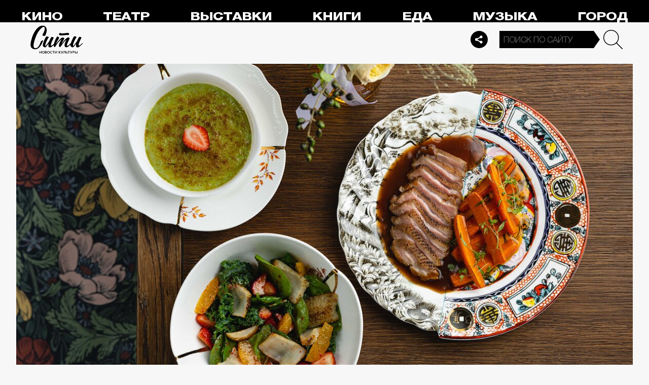

--- FILE ---
content_type: text/html; charset=utf-8
request_url: https://thecity.m24.ru/articles/7368
body_size: 17310
content:
<!DOCTYPE html>
<html lang="ru" prefix="og: http://ogp.me/ns#">
<head>
<title>10 сетов, которые стоит попробовать в этом году на РРФ – Сити</title>

<meta name="robots" content="all" />
<meta name="description" content="Фестиваль уже идет и продлится до 10 октября" />
<meta name="keywords" content="Программа_Топ_3Программа_Топ_3еда,фестиваль,Москва,рестораны" />
<link rel="canonical" href="https://thecity.m24.ru/articles/7368" />

<meta http-equiv="Content-Type" content="text/html; charset=UTF-8" />
<meta name="viewport" content="width=device-width, maximum-scale=1">

<link rel="apple-touch-icon" sizes="180x180" href="/img/favicon/apple-touch-icon.png">
<link rel="icon" type="image/png" sizes="32x32" href="/img/favicon/favicon-32x32.png">
<link rel="icon" type="image/png" sizes="16x16" href="/img/favicon/favicon-16x16.png">
<link rel="manifest" href="/img/favicon/site.webmanifest?V=2">
<link rel="mask-icon" href="/img/favicon/safari-pinned-tab.svg" color="#5bbad5">
<meta name="msapplication-TileColor" content="#da532c">
<meta name="theme-color" content="#8aeb05">

<meta property="og:type" content="article" />
<meta property="og:title" content="10 сетов, которые стоит попробовать в этом году на РРФ" />
<meta property="og:description" content="Фестиваль уже идет и продлится до 10 октября" />
<meta property="og:image" content="https://thecity.m24.ru/b/d/SYketSivfo86LvfObLLBFlFNEhluPXn9kZxNbycGshjv55OD3HWFWh2pL8EsPwl5DpSHzm95vRzNbdeHauL5EWcJ5w9e=t6WxJ1024AlO_jXAz89Xzg.jpg" />
<meta property="og:url" content="https://thecity.m24.ru/articles/7368" />
<meta property="og:site_name" content="thecity.m24.ru" />

<meta name="twitter:title" content="10 сетов, которые стоит попробовать в этом году на РРФ" />
<meta name="twitter:description" content="Фестиваль уже идет и продлится до 10 октября" />
<meta name="twitter:image" content="https://thecity.m24.ru/b/d/SYketSivfo86LvfObLLBFlFNEhluPXn9kZxNbycGshjv55OD3HWFWh2pL8EsPwl5DpSHzm95vRzNbdeHauL5EWcJ5w9e=t6WxJ1024AlO_jXAz89Xzg.jpg" />
<meta name="twitter:card" content="summary_large_image" />


<script type="application/ld+json">
{
	"@context": "https://schema.org",
	"@type": "NewsArticle",
	"mainEntityOfPage": {
		"@type": "WebPage",
		"@id": "https://thecity.m24.ru/articles/7368"
	},
	"headline": "10 сетов, которые стоит попробовать в этом году на РРФ",
	"description": "Фестиваль уже идет и продлится до 10 октября",
	"author": {
		"@type": "Organization",
		"name": "thecity.m24.ru"
	}, 
	"publisher": {
		"@type": "Organization",
			"name": "thecity.m24.ru",
			"logo": {
			"@type": "ImageObject",
			"url": "https://thecity.m24.ru/img/favicon/favicon-32x32.png",
			"width": 32,
			"height": 32
			}
	},
	"datePublished": "2022-09-27",
	"dateModified": "2022-09-28",
	"image": [
		{
			"@type": "ImageObject",
			"url": "https://thecity.m24.ru/b/d/SYketSivfo86LvfObLLBFlFNGhtudTX-loBfOS8Xp1Gj5pqKzWTJSFS-PsArI08gRZaK1yZktQXWesHOaOz7FWcJ5xZMng=ZHcuE_tBLBSxjTcz39Nyxw.jpg",
			"width": "1200",
			"height": "675"
		},
		{
			"@type": "ImageObject",
			"url": "https://thecity.m24.ru/b/d/SYketSivfo86LvfObLLBFlFNGhtudTXxkYVfOS8Xp1Gj5pqKzWTJSFS-PsArI08gRZaK1yZktQXWesHOaOz7FWcJ5xZMng=-O4H3qnA2qH4w_7ZjCeohw.jpg",
			"width": "1200",
			"height": "900"
		},
		{
			"@type": "ImageObject",
			"url": "https://thecity.m24.ru/b/d/SYketSivfo86LvfObLLBFlFNGhtudTX5k4VGK3kftkTqqpuDxHXYBEb3KdEqJFNmHN2I2j8tqA3PYdbYIe71F2MJ5xZVjA8=oKZnqEM_LObY9q5UR5dISQ.jpg",
			"width": "1200",
			"height": "1200"
		}
	]
}
</script>


<link rel="amphtml" href="https://thecity.m24.ru/amp/articles/7368">


<link as="style" href="/css/thecity.css?v=1768573102" rel="preload" />
<link rel="stylesheet" href="/css/thecity.css?v=1768573102" />

<link as="script" href="/js/thecity.js?v=1768573102" rel="preload"/>
<script src="/js/thecity.js?v=1768573102"></script>

<script async src="https://www.googletagmanager.com/gtag/js?id=UA-31627479-1"></script>
<script>
	window.dataLayer = window.dataLayer || [];
	function gtag(){dataLayer.push(arguments);}
	gtag('js', new Date());

	gtag('config', 'UA-31627479-1');
</script>

</head>

<script src="/packs_prod/js/application-c949ea498b225c4a8bfc.js" rel="preload"></script>

<meta name="csrf-param" content="authenticity_token" />
<meta name="csrf-token" content="eZYmOz6DsvOAWJmGmdHBchnBiBpu7OvPeRD06a3xMbqzNcLzufPWy4yYIdKdO3uJI5kObhsaTItqHjK81GCsig==" />
<body>

<!-- Yandex.Metrika counter -->
<script type="text/javascript">
(function(m,e,t,r,i,k,a){m[i]=m[i]||function(){(m[i].a=m[i].a||[]).push(arguments)};
m[i].l=1*new Date();k=e.createElement(t),a=e.getElementsByTagName(t)[0],k.async=1,k.src=r,a.parentNode.insertBefore(k,a)})
(window, document, "script", "https://mc.yandex.ru/metrika/tag.js", "ym");

ym(53755303, "init", {
	clickmap:true,
	trackLinks:true,
	accurateTrackBounce:true
});


ym(14130097, "init", {
	clickmap:true,
	trackLinks:true,
	accurateTrackBounce:true,
	webvisor:true
});


</script>
<noscript>
	<div>
		<img src="https://mc.yandex.ru/watch/53755303?ut=noindex" style="position:absolute; left:-9999px;" alt="" />
		<img src="https://mc.yandex.ru/watch/14130097?ut=noindex" style="position:absolute; left:-9999px;" alt="" />
	</div>
</noscript>
<!-- /Yandex.Metrika counter -->



<div class="b-page b-page_1768698709_JG5u4">
	<header>
		<div class="stripe">
			<div class="container">

				<a class="b-logo" href="/">Сити</a>

				<nav class="b-menu">
					<ul>
						<li><a href="/movie">Кино</a></li>
						<li><a href="/theater">Театр</a></li>
						<li><a href="/exhibitions">Выставки</a></li>
						<li><a href="/books">Книги</a></li>
						<li><a href="/food">Еда</a></li>
						<li><a href="/music">Музыка</a></li>
						<li><a href="/air">Город</a></li>
						<li><a href="/style">Неформат</a></li>
						<li><a href="/children">Дети</a></li>
					</ul>
				</nav>

				<div class="b-services-menu b-services-menu_header">
					<ul>
						<li><a href=" https://t.me/thecity24 " target="_blank" class="tg">Telegram</a></li>
						<li><a href="https://vk.com/thecity24" target="_blank" class="vk">Vkontakte</a></li>
						<li><a href="https://ok.ru/group/62256488775791" target="_blank" class="ok">Odnoklassniki</a></li>
						<li><a href="https://dzen.ru/thecity" target="_blank" class="dz">Dzen</a></li>
					</ul>
				</div>
				<a class="b-services-menu-button"></a>


				<div class="b-search">
					<form action="/sphinx/" id="Find">
						<fieldset>
							<legend>Форма поиска</legend>
							<div><input class="b-search__input" id="criteria_input" autocomplete="off" name="criteria" value="" placeholder="Поиск по сайту" /></div>
							<input type="submit" value="" class="b-search__submit" />
						</fieldset>
					</form>
				</div>
				<script type="text/javascript">
  //<![CDATA[
  var inited_criteria_input = 0;
  function initAutocomplete_criteria_input() {
    if ( !inited_criteria_input ) {
      new autoComplete({
        selector: '#criteria_input',
        source: async function(term, suggest) {
          let params = {
            t:'tags',
            w: term,
            
            
            
            
            
            
            
          };

          let query = serializeQuery(params);

          let url = '/suggest/?' + query;
          // Fetch External Data Source
          const source = await fetch(
            url,
            {
              method: "GET",
              headers: {
                'Accept': 'application/json',
                'Content-Type': 'application/json'
              },
            },
          );
          //const data = await source.text();
          const data = await source.json();
          // Returns Fetched data
          let result_arr = [];
          for( let i=0; i<data.length; i++ ) {
            result_arr.push( [ data[i][0], data[i][1] ] );
          }
          suggest( result_arr );
        },
        renderItem: function (item, search){
          // escape special characters
          search = search.replace(/[-\/\\^$*+?.()|[\]{}]/g, '\\$&');
          let re = new RegExp("(" + search.split(' ').join('|') + ")", "gi");
          return '<div class="autocomplete-suggestion" data-id="' + item[0] + '" data-val="' + item[1].replace(/"/g, '&quot;') + '">' + item[1].replace(re, "<b>$1</b>") + '</div>';
        },
        minChars: 2,
        delay: 500,
        cache: 0
      });
      inited_criteria_input = 1;
    }
  }
  document.querySelector('#criteria_input').addEventListener('focus', function(){
    //console.log('id - criteria_input');
    initAutocomplete_criteria_input();
  });
  //]]>
</script>

			</div>
		</div>
		<div class="stripe-mobile">
            <div class="container">

                    <a class="b-logo b-logo_mobile" href="/">The City</a>

                <a class="b-menu-button"></a>

			</div>
			
            <div class="b-sidenav">
                
                <div class="b-sidenav-search">
                    <form action="/sphinx/">
                        <fieldset>
                            <legend>Форма поиска</legend>
                            <div><input class="b-sidenav-search__input" autocomplete="off" name="criteria" placeholder="Поиск по сайту" /></div>
                            <input type="submit" value="" class="b-sidenav-search__submit" />
                        </fieldset>
                    </form>
                </div>

                <nav class="b-sidenav-menu">
                    <ul>
                        <li><a href="/movie">Кино</a></li>
                        <li><a href="/theater">Театр</a></li>
                        <li><a href="/exhibitions">Выставки</a></li>
                        <li><a href="/books">Книги</a></li>
                        <li><a href="/food">Еда</a></li>
                        <li><a href="/music">Музыка</a></li>
                        <li><a href="/air">Город</a></li>
                        <li><a href="/style">Неформат</a></li>
                        <li><a href="/children">Дети</a></li>
                    </ul>
                </nav>
                <div class="b-services-menu b-services-menu_mobile">
                    <ul>
                        <li><a href=" https://t.me/thecity24 " target="_blank" class="tg">Telegram</a></li>
                        <li><a href="https://vk.com/thecity24" target="_blank" class="vk">Vkontakte</a></li>
                        <li><a href="https://ok.ru/group/62256488775791" target="_blank" class="ok">Odnoklassniki</a></li>
                        <li><a href="https://dzen.ru/thecity" target="_blank" class="dz">Dzen</a></li>
                    </ul>
                </div>
            </div>

		</div>
		<div class="stripe-mobile2"></div>
	</header>

	




<main>
	<section>
		<div class="container">
			<div class="h1-header h1-header_material"></div>

			<div id="MaterialId_7368_article" class="b-content-wrapper active-page" data-title="10 сетов, которые стоит попробовать в этом году на РРФ" data-desc="Фестиваль уже идет и продлится до 10 октября" data-img="https://thecity.m24.ru/b/d/SYketSivfo86LvfObLLBFlFNEhluPXn9kZxNbycGshjv55OD3HWFWh2pL8EsPwl5DpSHzm95vRzNbdeHauL5EWcJ5w9e=t6WxJ1024AlO_jXAz89Xzg.jpg" data-href="/articles/7368" data-id="7368" data-num="1">

				<div class="b-content">

					<div class="b-material" data-io-article-url="https://thecity.m24.ru/articles/7368">

						<div class="b-material-before-body-media">

							<div>
								<img src="/b/d/SYketSivfo86LvbObLLBFlFNGhtudTX-kYVfOS8Xp1Gj5pqKzWTJSFS-PsArI08gRZaK1yZktQXWesHOaOz7FWcJ5xZMng=A4F_7eqnaaEN4Yds8flfNA.jpg" alt="10 сетов, которые стоит попробовать в этом году на РРФ" title="Фестиваль уже идет и продлится до 10 октября" width="1200" height="600" />
							</div>

						</div>

						<div class="b-material-share  b-material-share_1768573102_TWwZG">
    <a class="b-material-share-button"></a>
	<ul>
        <li class="tg"><a class="tg-share" data-url="https://telegram.me/share/url?url=https://thecity.m24.ru/articles/7368&amp;text=10 сетов, которые стоит попробовать в этом году на РРФ&amp;utm_source=share2" rel="nofollow noopener" target="_blank" title="Telegram">Telegram</a></li>
		<li class="vk"><a class="vk-share" data-url="https://vk.com/share.php?url=https://thecity.m24.ru/articles/7368&amp;title=10 сетов, которые стоит попробовать в этом году на РРФ&amp;utm_source=share2" rel="nofollow noopener" target="_blank" title="Вконтакте">Вконтакте</a></li>
		<li class="ok"><a class="ok-share" data-url="https://connect.ok.ru/offer?url=https://thecity.m24.ru/articles/7368&amp;title=10 сетов, которые стоит попробовать в этом году на РРФ&amp;utm_source=share2" rel="nofollow noopener" target="_blank" title="Одноклассники">Одноклассники</a></li>
	</ul>
</div>

<script>

    window.addEventListener('resize', function(event){

        if (window.getComputedStyle(document.querySelector('.b-material-share_1768573102_TWwZG .b-material-share-button')).display == 'none') {

            document.querySelector('.b-material-share_1768573102_TWwZG ul').style.display = 'block';

        } else {
        
            document.querySelector('.b-material-share_1768573102_TWwZG ul').style.display = 'none';
        
        }

    });

    document.querySelector('.b-material-share_1768573102_TWwZG .b-material-share-button').addEventListener('click', (e) => {

        let share_buttons = document.querySelector('.b-material-share_1768573102_TWwZG ul');

        if (window.getComputedStyle(share_buttons).display === 'block') {
            share_buttons.style.display = 'none';
        } else {
            share_buttons.style.display = 'block';
        }

    })
    
    document.querySelectorAll('.b-material-share_1768573102_TWwZG li a').forEach( (item, index) => {
        item.addEventListener('click', event => {
            let url = item.dataset.url;

            if ( item.classList.contains('vk-share') ) {
                try {
                    window.open(url,'','toolbar=0,status=0,width=626,height=436');
                } catch (err) { }
            }
            
            if ( item.classList.contains('ok-share') ) {
                try {
                    window.open(url,'','toolbar=0,status=0,width=626,height=436');
                } catch (err) { }
            }  
            
            if ( item.classList.contains('tg-share') ) {
                try {
                    window.open(url);
                } catch (err) { }
            }             
            
            if ( item.classList.contains('vb-share') ) {
                try {
                    window.open(url);
                } catch (err) { }
            }              

            return false;
        })
    })      
    
 

</script>

						<div class="b-material-before-body">

								<h1><span>10 сетов, которые стоит попробовать в этом году на РРФ</span></h1>

						</div>

						<div class="b-material-body">


							<p><span class="b-material__item_italic"><a href="https://foodfestival.ru/" target="_blank">Российский ресторанный фестиваль</a> — знаковое событие из мира гастрономии, в честь которого российские рестораны ежегодно уже на протяжении семи лет придумывают специальные фестивальные сеты за фиксированную стоимость. Этот год не стал исключением — РРФ проходит до 10 октября, а расценки на сеты такие: 1 090, 1 690 или 2 490 рублей. The City изучил меню и рассказывает, куда идти и что пробовать в столичных заведениях.</span><br /></p><hr /><h3>Сеты за 1 090 рублей</h3><hr /><h3>«Винага»</h3><div class="b-material-incut"><img src="/b/d/SYketSivfo86LvnObLLBFlFNHBpuaXnwmJxNbycGshjv55OD3HWFWh2pL8EsPwl5DpSHzm95vRzNbdeHauL5EWcJ5w9e=X0ubcYd_NJ_rgrdMusblvw.jpg" /><p class="desc desc-center"></p><p></div><p>В маленьком ресторане, интерьером напоминающим настоящую жилую квартиру, еда — под стать концепции, тоже домашняя. Дегустационный фестивальный сет состоит из трех простых позиций. Риет на основе копченой красной рыбы подают с ломтиками поджаренного багета. На горячее томят говядину с домашним лечо и сервируют с картофельным пюре. И наконец, на сладкое — таежный десерт, при приготовлении которого смешивают йогурт, сгущенку, кедровые орехи и клюкву.<br /></p><hr /><h3>«Поколение»</h3><div class="b-material-incut"><img src="/b/d/SYketSivfo87J_DObLLBFlFNHBpuaXnwmJxNbycGshjv55OD3HWFWh2pL8EsPwl5DpSHzm95vRzNbdeHauL5EWcJ5w9e=TW9eKGhO2Dl60bon16K80g.jpg" loading="lazy" /><p class="desc desc-center"></p><p></div><p>Демократичный сет подготовили и в «Поколении». Здесь готовят крупные креветки в миндальных лепестках со сливочным соусом и ананасом, филе палтуса с грибами шиитаке, рисом и жаренным во фритюре крокетом из яйца, а также мягкий манник на десерт. Его сервируют с томлеными абрикосами и французским кремом шантийи — воздушными взбитыми сливками.<br /></p><hr /><h3>Сеты за 1 690 рублей</h3><hr /><h3>Saiko</h3><div class="b-material-incut"><img src="/b/d/SYketSivfo87J_HObLLBFlFNHBpuaXnwmJxNbycGshjv55OD3HWFWh2pL8EsPwl5DpSHzm95vRzNbdeHauL5EWcJ5w9e=Vy0jz-Qj3SBqMVt4lDOW1A.jpg" loading="lazy" /><p class="desc desc-center"></p><p></div><p>В паназиатском ресторане в «Белой площади» бренд-шеф Вячеслав Казаков сделал дегустационный сет из четырех блюд. Паштету из жареного угря достался статус холодной закуски, статус горячей — у пончика с соусом биск из краба и картофельным кремом. На второе приготовили традиционный для японской кухни блинчик окономияки, который подают со сливочно-грибным соусом, индейкой и хрустящими слайсами цветной капусты. А на десерт запекают сливу и сервируют с шариком пряного мороженого карри и сливочно-сырным кремом.<br /></p><hr /><h3>Rudi Italian Bistro</h3><div class="b-material-incut"><img src="/b/d/SYketSivfo87J_LObLLBFlFNHBpuaXnwmJxNbycGshjv55OD3HWFWh2pL8EsPwl5DpSHzm95vRzNbdeHauL5EWcJ5w9e=eeul53CU0gtbEHiZUIDo3g.jpg" loading="lazy" /><p class="desc desc-center"></p><p></div><p>В итальянском Rudi Леры Шулюмовой и Паши Казьмина для фестивального сета собрали самое вкусное из меню: культовые сардины с оливковым маслом, свежее крудо из гребешка с красным апельсином, пасту орекьетте (в переводе с итальянского означает «ушки») с ярко-зеленым соусом из молодого горошка, цукини и спаржи и мороженое, которое готовят прямо в ресторане и подают с домашним вареньем из шишек.<br /></p><hr /><h3>Kislovsky Taste & Place</h3><div class="b-material-incut"><img src="/b/d/SYketSivfo87J_PObLLBFlFNHBpuaXnwmJxNbycGshjv55OD3HWFWh2pL8EsPwl5DpSHzm95vRzNbdeHauL5EWcJ5w9e=Y6nYAPz51xJL8JnGExHC2A.jpg" loading="lazy" /><p class="desc desc-center"></p><p></div><p>Настоящая находка — четыре полноценных курса за 1 690 рублей с претензией на высокую кухню. В меню — тартар из форели со шпинатом и апельсиновым соком и крупные сахалинские креветки с фигурным баклажаном. На деле оказывается, что на тарелке никакой не баклажан, а овощное соте в глазури и с настойкой из угля. На горячее приготовят утиную грудку с соусом из инжира, а на десерт — шоколадную ракушку с икрой, которую делают из белого вина.<br /></p><hr /><h3>Сеты за 2 490 рублей</h3><hr /><h3>Maroon</h3><div class="b-material-incut"><img src="/b/d/SYketSivfo87J_TObLLBFlFNHBpuaXnwmJxNbycGshjv55OD3HWFWh2pL8EsPwl5DpSHzm95vRzNbdeHauL5EWcJ5w9e=JGaptln6zF05Uj9a2eYUyg.jpg" loading="lazy" /><p class="desc desc-center"></p><p></div><p>За аутентичную ближневосточную кухню на РРФ отвечает большой ресторан Maroon Аркадия Новикова. Здесь подготовили пряное блюдо индийской кухни тикка-масала из цыпленка, которое подают в керамическом тажине, и горячий бабагануш с листьями романо и печеными овощами. А на десерт — баскский чизкейк с домашним малиновым мороженым и свежими ягодами малины.<br /></p><hr /><h3>Champ</h3><div class="b-material-incut"><img src="/b/d/SYketSivfo87J_XObLLBFlFNHBpuaXnwmJxNbycGshjv55OD3HWFWh2pL8EsPwl5DpSHzm95vRzNbdeHauL5EWcJ5w9e=PiTUUdWXyUQpst4Fmnc-zA.jpg" loading="lazy" /><p class="desc desc-center"></p><p></div><p>В ресторане французской кухни Ларисы Мамедовой — французская классика с любопытными шефскими решениями Тараса Кириенко. Так, тартар из говядины сервируют с натертым твердым сыром конте. На горячее подают черную треску с пюре из цветной капусты, лепестками квашеного томата и колотым фундуком. В завершение ужина гостей угощают каштановым десертом «Монблан» с кремом из халвы и солоноватым мороженым на основе сыра камамбер.<br /></p><hr /><h3>Niki</h3><div class="b-material-incut"><img src="/b/d/SYketSivfo87J_bObLLBFlFNHBpuaXnwmJxNbycGshjv55OD3HWFWh2pL8EsPwl5DpSHzm95vRzNbdeHauL5EWcJ5w9e=EOJSeUEgxm8Yk_3kXsRAxg.jpg" loading="lazy" /><p class="desc desc-center"></p><p></div><p>В ресторане русской современной кухни Lucky Group подготовили сет из четырех курсов. Первой сервируют закуску из трех маленьких чебуреков с начинкой из белых грибов и копченой сметаны. Затем — самолепные вареники с печеным картофелем, сморчками, соусом из трюфеля и укропом. В качестве горячего шеф Александр Шуба подготовил морского окуня, которого в продолжение предыдущих курсов подают с грибами. Наконец, завершением трапезы станут томленые в сиропе инжир, груша, слива и ягоды, в пару к которым добавляют нежный крем с мятой. Получается по-настоящему осеннее блюдо.<br /></p><hr /><h3>Sangre Fresca</h3><div class="b-material-incut"><img src="/b/d/SYketSivfo87J_fObLLBFlFNHBpuaXnwmJxNbycGshjv55OD3HWFWh2pL8EsPwl5DpSHzm95vRzNbdeHauL5EWcJ5w9e=CqAvns1Nw3YIcxy7HVVqwA.jpg" loading="lazy" /><p class="desc desc-center"></p><p></div><p>В совместном проекте Глена Баллиса и петербургской барной команды El Copitas во главе кухни стоит латиноамериканец Марко Феррейра, который объединил в фестивальном сете самые востребованные позиции из меню. Закуска — краб с хрустящими лепешками тостадос. Второе блюдо — приготовленный в хоспере цыпленок, которого подают с кукурузным пюре, соусом из трюфеля и ярко-розовым маринованным луком. Наконец, десертное блюдо в этой дегустационной комбинации — традиционный для латиноамериканской кухни бисквитный торт «Трилече» («Три молока») со свежей клубникой и взбитыми сливками. <br /></p><hr /><h3>«Зойка»</h3><div class="b-material-incut"><img src="/b/d/SYketSivfo87J_nObLLBFlFNHBpuaXnwmJxNbycGshjv55OD3HWFWh2pL8EsPwl5DpSHzm95vRzNbdeHauL5EWcJ5w9e=hT7M84dL9ejtNlGCiLrG5A.jpg" loading="lazy" /><p class="desc desc-center"></p><p></div><p>В «Зойке», где гостей развлекают не только едой, но и чтением поэзии наизусть, на закуску предлагают салат с дальневосточным гребешком, кейлом, дольками клубники и апельсина. На горячее подают внушительную порцию утиного филе под пряным азиатским соусом с гарниром из карамелизированной моркови. Завершить ужин рекомендуют крем-брюле из авокадо: у десерта красивая нежно-зеленая карамельная корочка, которую приятно разбить ложкой, чтобы захватить нежный яично-молочный крем на основе кокосовой сгущенки.</p><p><span class="b-material__item_italic">Текст: Юля Вакула</span><br /></p><div class="caption"><p>Фото: «Зойка»</p></div><p><div class="b-material-incut-themes-links"><p class="title">Читайте также</p><ul><li><a href="https://thecity.m24.ru/articles/7364">Тарт — очень осенний десерт. Рассказываем, где пробовать его в Москве</a></li><li><a href="https://thecity.m24.ru/articles/7347">8 московских веранд, которые открыты до конца октября</a></li><li><a href="https://thecity.m24.ru/articles/7313">Редакция The City пробует медовики из московских ресторанов</a></li></ul></div>

						</div>

						<div class="b-thecity-widget b-thecity-widget_1 tg">
	<p><span>Все самое интересное — у нас в Telegram</span></p>
	<a href="https://t.me/thecity24" target="_blank">Подписаться</a>
</div>


						<div class="b-material-after-body">

							<p class="b-material__date">27 сентября 2022</p>

							<div class="b-material__tags"><a href="/tag/Programma_Top_3Programma_Top_3eda">Программа_Топ_3Программа_Топ_3еда</a> <a href="/tag/festival">фестиваль</a> <a href="/tag/Moskva">Москва</a> <a href="/tag/restorany">рестораны</a></div>

<!--
							<div class="b-material__rubrics"><span>Рубрики:</span></div>
-->

						</div>

					</div>
					
					<div class="b-material-adv">
    <div id="unit_104165"><a href="https://smi2.ru/" >Новости СМИ2</a></div>
    <script type="text/javascript" charset="utf-8">
      (function() {
        var sc = document.createElement('script'); sc.type = 'text/javascript'; sc.async = true;
        sc.src = '//smi2.ru/data/js/104165.js'; sc.charset = 'utf-8';
        var s = document.getElementsByTagName('script')[0]; s.parentNode.insertBefore(sc, s);
      }());
    </script>
</div>

					
<div class="b-bottom-list">
    <h2>Читайте также</h2>
        <ul>
            <li>
                <p class="b-list__title"><a href="/articles/14480"><i class="b-list__img"><img src="/b/d/SYketSiveYs0JPTefurQC04VAxppdTX5mYBfOS8Xp1Gj5pqKzWTJSFS-PsArI08gRZaK1yZktQXWesHOaOz7FWcJ5xZMng=JKNLU_ngYH2Pepro54ynzA.jpg" loading="lazy" alt="" width="370" height="185" /></i><span>Режиссер Алексей Франдетти — про современный театр, ИИ и Киану Ривза на сцене</span></a></p>
            </li>
            <li>
                <p class="b-list__title"><a href="/articles/14503"><i class="b-list__img"><img src="/b/d/SYketSiveYs0I_bVfurQC04VAxppdTX5mYBfOS8Xp1Gj5pqKzWTJSFS-PsArI08gRZaK1yZktQXWesHOaOz7FWcJ5xZMng=5F7TUPbW-hrvq-K1jKDbhw.jpg" loading="lazy" alt="" width="370" height="185" /></i><span>Новые зарубежные сериалы: 5 проектов о тайне семи циферблатов, шпионах и рыцарях</span></a></p>
            </li>
            <li>
                <p class="b-list__title"><a href="/articles/14508"><i class="b-list__img"><img src="/b/d/SYketSiveYs0I_nXfurQC04VAxppdTX5mYBfOS8Xp1Gj5pqKzWTJSFS-PsArI08gRZaK1yZktQXWesHOaOz7FWcJ5xZMng=eK7JIf-lE5coL48R5Fl_8Q.jpg" loading="lazy" alt="" width="370" height="185" /></i><span>Зима, холода: что делать в морозные дни в Москве</span></a></p>
            </li>
            <li>
                <p class="b-list__title"><a href="/articles/14496"><i class="b-list__img"><img src="/b/d/SYketSiveYs0I_HTfurQC04VAxppdTX5mYBfOS8Xp1Gj5pqKzWTJSFS-PsArI08gRZaK1yZktQXWesHOaOz7FWcJ5xZMng=uOQv6gL8j0vLawZuhd5raQ.jpg" loading="lazy" alt="" width="370" height="185" /></i><span>Выходные в Москве: чем заняться 17–18 января</span></a></p>
            </li>
        </ul>
    </div></div>


				</div>

			</div>
		</div>
	</section>
</main>	


<script>
	var next_ids = ["/articles/next/7336", "/articles/next/7292", "/articles/next/7250", "/articles/next/7183", "/articles/next/7090", "/articles/next/7062", "/articles/next/7051", "/articles/next/7050", "/articles/next/7021", "/articles/next/7018"];

	if ('scrollRestoration' in history) {
		history.scrollRestoration = 'manual';
	}

	var scroll_pos = 0,
		locked = false,
		page_info,
		current_url = "https://thecity.m24.ru/articles/7368",
		current_material_id = 7368,
		active_page_id = current_material_id,
		IDs = [current_material_id];

	const WIN_HEIGHT = window.innerHeight || document.documentElement.clientHeight || document.getElementsByTagName('body')[0].clientHeight,
			PAGES_LIMIT = 11;

	var scroll_pos_new = window.pageYOffset,
		direction,
		//height_before_first = $('.b-content-wrapper:eq(0)').offset().top,
		height_before_first = document.querySelector('.b-content-wrapper').getBoundingClientRect().top,
		menu_height = 0;

	var stick_columns = function(id) {
/*
		var parent = document.querySelector('#'+id),
			sticky_height1 = parent.querySelector('.g-columns').offsetHeight,
			sticky_height2 = parent.querySelector('.g-columns-left').offsetHeight;
		//var parent = element.parentNode,

		var diff = WIN_HEIGHT - sticky_height2;

		if (sticky_height1 > sticky_height2 ) {
			parent.querySelector('.g-columns-left_sticky').style.top = diff + 'px';
		}
*/
	}

	var clear_footer = function() {
		// console.log( 'total ids - ' + next_ids.length );

		if ( window.getComputedStyle( document.querySelector('footer') ).display !== 'block' ) {
			document.querySelector('footer').style.display = 'block';
		}
	}

	var update_meta = function(data) {
		document.querySelector('meta[property="og:url"]').setAttribute('content', data.url);

		document.querySelector('meta[property="og:title"]').setAttribute('content', data.title);
		document.querySelector('meta[name="twitter:title"]').setAttribute('content', data.title);

		document.querySelector('meta[property="og:description"]').setAttribute('content', data.description);
		document.querySelector('meta[name="twitter:description"]').setAttribute('content', data.description);

		document.querySelector('meta[property="og:image"]').setAttribute('content', data.image_url);
		document.querySelector('meta[name="twitter:image"]').setAttribute('content', data.image_url);
	}

	function getOffset(selector, elem) {
		var rect = elem ? elem.getBoundingClientRect() : document.querySelector(selector).getBoundingClientRect();
		return { 
			top: rect.top + window.scrollY, 
			left: rect.left + window.scrollX, 
		}
	}

	function getNextSibling(elem, selector) {
		var sibling = elem.nextElementSibling;

		if (!selector) return sibling;

		while (sibling) {
			if (sibling.matches(selector)) return sibling;
			sibling = sibling.nextElementSibling
		}

	};

	function createElementFromHTML(html_string) {
		var div = document.createElement('div');
		//div.textContent = html_string;
		div.innerHTML = html_string;

		return div.firstChild; 
	}

	function checkScroll() {
		scroll_pos_new = window.pageYOffset;

		direction = ( scroll_pos_new > scroll_pos ) ? 'down' : 'up';
		scroll_pos = scroll_pos_new;

		if ( height_before_first != getOffset('.b-content-wrapper').top ) height_before_first = getOffset('.b-content-wrapper').top;

		var doc_view_top = scroll_pos_new + menu_height,
			doc_view_bottom = doc_view_top + WIN_HEIGHT;

		if (doc_view_top <= height_before_first) {
			//parent_li.classList.contains('active')
			var first_page = document.querySelector('.b-content-wrapper');
			if ( !first_page.classList.contains('active-page') ) {
				document.querySelectorAll('.b-content-wrapper').forEach((item) => {
					item.classList.remove('active-page');
				});
				first_page.classList.add('active-page');
			}
			document.querySelectorAll('.b-content_next').forEach((item) => {
				item.style.paddingTop = 0;
			});
		} else {
			document.querySelectorAll('.b-content-wrapper').forEach((item, index) => {
				var vpage_top = getOffset(null, item).top,
					vpage_bottom = vpage_top + item.clientHeight,
					next_page = getNextSibling(item, '.b-content-wrapper_next'),
					z_index = PAGES_LIMIT - index;

				if ( doc_view_top > vpage_top && doc_view_top <= vpage_bottom ) {
					item.classList.add('active-page');
					if (next_page) next_page.classList.remove('active-page');
				} else {
					item.classList.remove('active-page');
					if (next_page) next_page.classList.add('active-page');
				}
			});
		}

		let active_page = document.querySelector('.active-page');
		if ( active_page && active_page.dataset.id != active_page_id ) {
			active_page_id = active_page.dataset.id;

			var active_link = active_page.dataset.href,
				title = active_page.dataset.title;

			if (active_link == current_url) return false;

			current_url = active_link;

			window.history.replaceState(null, title, active_link);
			document.title = title;

			page_info = {
				url:			active_link,
				title:			title,
				description:	active_page.dataset.desc,
				image_url:		active_page.dataset.img,
			};

			// update meta data
			update_meta(page_info);

			//locked = false;
		}

		// load next page after 50% scroll
		var last_page = Array.from(document.querySelectorAll('.b-content-wrapper')).pop();//,
			//total_height = 0;

		var d_height = document.body.clientHeight;
		var w_height = window.innerHeight;
		if ( !locked && direction == 'down' && ( scroll_pos_new >= (d_height - w_height) * 0.99 ) ) {
			if ( IDs.length >= PAGES_LIMIT ) {
				clear_footer();

				// clear data-url of active page
				next_ids = new Array();
			} else {
				var next_url = next_ids.shift();
				if (next_url) {
					get_next(next_url, active_page.dataset.num);
				}
			}
		}
	}

	var wait_resize = false;
	window.addEventListener('resize', function() {
			if (wait_resize) return;

			wait_resize = true;

			setTimeout(function (event) {
				wait_resize = false;
				checkScroll();
			}, 300);
		}
	);

	var wait_scroll = false;
	window.addEventListener('scroll', function() {
			if (wait_scroll) return;

			wait_scroll = true;

			setTimeout(function (event) {
				wait_scroll = false;
				checkScroll();
			}, 60);
		}
	);

	window.onkeyup= function(e) {
		if (e.keyCode === 34) {
			window.scrollTo(0, window.scrollY+window.innerHeight*.9);
			return false;
		}
		if (e.keyCode === 35) {
			window.scrollTo(0, window.scrollY+window.innerHeight*.9);
			return false;
		}
	}

	function get_next(url, cnt) {
		locked = true;

		var loader = document.querySelector('.b-materials-list-loader');
		if ( !loader ) {
			var last_page = Array.from(document.querySelectorAll('.b-content-wrapper')).pop();

			if (last_page) {
				loader = document.createElement('p');
				loader.classList.add('b-materials-list-loader');
				loader.innerHTML = 'Подождите, идёт загрузка...';

				last_page.querySelector('.b-content').appendChild(loader);
			}
		}

		fetch( url + '?' + new URLSearchParams({ cnt: cnt }), { method: "GET" } )
			.then( response => {
				if ( response.ok ) {
					return response.json();
				}
			})
			.then( data => {
				if ( !data.hasOwnProperty('id') || !data.hasOwnProperty('html') ) {
					loader.parentNode.removeChild(loader);

					clear_footer();
					return;
				}

				loader.parentNode.removeChild(loader);

				// показываем футер, если кончились id
				if ( next_ids.length == 0 ) {
					document.querySelector('footer').style.display = 'block';
				}

				current_material_id = data['id'];

				IDs.push(current_material_id);

				var target = Array.from(document.querySelectorAll('.b-content-wrapper')).pop(),
					next_page = createElementFromHTML(data['html']);

				target.parentNode.insertBefore(next_page, target.nextSibling);

				// run script inside getting html
				var all_scripts = next_page.getElementsByTagName('script');
				for (var n = 0; n < all_scripts.length; n++) {
					if ( all_scripts[n].src ) {
						// load script inside div // todo сделать на чистом js (пока на JQuery)
						$.getScript( all_scripts[n].src );
					} else {
						//run script inside div
						eval(all_scripts[n].innerHTML);
					}
				}

				// init events
				next_page.querySelectorAll('.b-read-more-button').forEach( (item, index) => {
					item.addEventListener('click', event => {
						var par = item.closest('.b-content'),
							page_id = par.closest('.b-content-wrapper').id;

						par.querySelectorAll('.article-short-view').forEach( item => {
							item.style.display = 'none';
						});
						par.querySelectorAll('.article-full-view').forEach( item => {
							item.style.display = 'block';

							// слайдер
							var $slickElement = $(item).find('.b-incut-slider-list');

							$slickElement.each(function(i, node) {
								var navNodeUniqueClass = 'b-incut-slider-list-' + i + '-page_' + index;
								//slickElement.eq(i).addClass(navNodeUniqueClass);
								$(node).addClass(navNodeUniqueClass);
								var listSelector = '.' + navNodeUniqueClass;

								$(item).find(listSelector).slick({
									infinite: true,
									slidesToShow: 1,
									slidesToScroll: 1,
								});

								$(item).find(listSelector).on('init reInit afterChange', function (event, slick, currentSlide, nextSlide) {
									var i = (currentSlide ? currentSlide : 0) + 1;
									$(this).parent().find('.desc').html( $(this).find('.slick-track div.slick-slide[data-slick-index=' + ( i - 1 ) + '] a').attr('data-caption') + '<span class="count">' + i + ' из ' + slick.slideCount + '</span>' );
								});
							});

							// слайдер2
							var slickElement2 = $(item).find('.b-incut-slider2-list');
							$('.b-incut-slider2-img').each(function(i, node) {
								var listNodeUniqueClass = 'b-incut-slider2-img-' + i + '-page_' + index;
								$(node).addClass(listNodeUniqueClass);
								var navNodeUniqueClass = 'b-incut-slider2-list-' + i + '-page_' + index;
								slickElement2.eq(i).addClass(navNodeUniqueClass);

								var listSelector = '.' + listNodeUniqueClass;
								var navSelector = '.' + navNodeUniqueClass;

								$(item).find(listSelector).slick({
									slidesToShow: 1,
									slidesToScroll: 1,
									arrows: false,
									fade: true,
									asNavFor: navSelector,
								});
								$(item).find(navSelector).slick({
									infinite: true,
									slidesToShow: 4,
									slidesToScroll: 1,
									initialSlide: 0,
									asNavFor: listSelector,
									focusOnSelect: true,
									responsive: [
										{
											breakpoint: 1150,
											settings: {
												slidesToShow: 3,
												slidesToScroll: 1
											}
										},
										{
											breakpoint: 1000,
											settings: {
												slidesToShow: 3,
												slidesToScroll: 1
											}
										},
										{
											breakpoint: 640,
											settings: {
												slidesToShow: 2,
												slidesToScroll: 1
											}
										}
									]
								});
							});
							// -------------------
						});

//						stick_columns(page_id);


						return false;
					})
				});

				locked = false;
			})
	}
</script>

<script>
$(document).ready(function(){

	// скрываем футер
	if ( next_ids.length > 0 ) {
		document.querySelector('footer').style.display = 'none';
	}

});
</script>

	<footer>
        <a class="b-footer-control-button"></a>
        <div class="stripe">
            <div class="container">
                <div class="b-l-c2"></div>
                <div class="b-l-i2"></div>
                <div class="b-l-t2"></div>
                <div class="b-l-i2 b-l-i2_2"></div>
                
                <p class="b-footer-logo"><a href="/">The City</a></p>
                <p class="b-footer-team-link"><a href="/team">Команда</a></p>

                <div class="b-services-menu b-services-menu_footer">
                    <ul>
                        <li><a href=" https://t.me/thecity24 " target="_blank" class="tg">Telegram</a></li>
                        <li><a href="https://vk.com/thecity24" target="_blank" class="vk">Vkontakte</a></li>
                        <li><a href="https://ok.ru/group/62256488775791" target="_blank" class="ok">Odnoklassniki</a></li>
                        <li><a href="https://dzen.ru/thecity" target="_blank" class="dz">Dzen</a></li>
                    </ul>
                </div>

                <div class="b-footer-text">
                    <noindex>
                    <p>Все права на материалы, находящиеся на сайте <a href="http://m24.ru">m24.ru</a>, охраняются в соответствии с законодательством РФ, в том числе об авторском праве и смежных правах. При любом использовании материалов сайта ссылка на <a href="http://m24.ru">m24.ru</a> обязательна. Редакция не несет ответственности за информацию и мнения, высказанные в комментариях читателей и новостных материалах, составленных на основе сообщений читателей.</p>
                    <p>СМИ сетевое издание «Городской информационный канал m24.ru» зарегистрировано в Федеральной службе по надзору в сфере связи, информационных технологий и массовых коммуникаций. Свидетельство о регистрации средства массовой информации Эл № ФС77-53981 от 30 апреля 2013 г.</p>
                    <p>Средство массовой информации сетевое издание «Городской информационный канал m24.ru» создано при финансовой поддержке Департамента средств массовой информации и рекламы г. Москвы. (С) АО «Москва Медиа».</p>
                    <p>На сайте thecity.m24.ru могут быть размещены материалы интернет-ресурсов Facebook и Instagram, владельцем которых является компания Meta Platforms Inc., запрещенная на территории РФ.</p>
                    <p class="b-footer-text__copyright">&copy; 2019 – 2026 <a href="/">The City</a></p>
                    </noindex>
                </div>

                <div class="b-counters">
                    <ul>
                        <li>
                            <!--/ LiveInternet counter--><script type="text/javascript"><!--
                            document.write("<a href='http://www.liveinternet.ru/click;tk_m24' "+
                            "target=_blank><img src='//counter.yadro.ru/hit;tk_m24?t22.2;r"+
                            escape(document.referrer)+((typeof(screen)=="undefined")?"":
                            ";s"+screen.width+"*"+screen.height+"*"+(screen.colorDepth?
                            screen.colorDepth:screen.pixelDepth))+";u"+escape(document.URL)+
                            ";"+Math.random()+
                            "' alt='' title='LiveInternet: показано число просмотров за 24"+
                            " часа, посетителей за 24 часа и за сегодня' "+
                            "border='0' width='88' height='31'><\/a>")
                            //--></script><!--/ LiveInternet-->
                        </li>
                        <li>
                            <!-- Rating@Mail.ru counter -->
                            <script type="text/javascript">//<![CDATA[
                            var _tmr = _tmr || [];
                            _tmr.push({id: "2199732", type: "pageView", start: (new Date()).getTime()});
                            (function (d, w) {
                                var ts = d.createElement("script"); ts.type = "text/javascript"; ts.async = true;
                                ts.src = (d.location.protocol == "https:" ? "https:" : "http:") + "//top-fwz1.mail.ru/js/code.js";
                                var f = function () {var s = d.getElementsByTagName("script")[0]; s.parentNode.insertBefore(ts, s);};
                                if (w.opera == "[object Opera]") { d.addEventListener("DOMContentLoaded", f, false); } else { f(); }
                            })(document, window);
                            //]]></script><noscript><div style="position:absolute;left:-10000px;">
                            <img src="//top-fwz1.mail.ru/counter?id=2199732;js=na" style="border:0;" height="1" width="1" alt="Рейтинг@Mail.ru" />
                            </div></noscript>
                            <!-- //Rating@Mail.ru counter -->
                            <!-- Rating@Mail.ru logo -->
                            <a href="http://top.mail.ru/jump?from=2199732">
                            <img src="//top-fwz1.mail.ru/counter?id=2199732;t=420;l=1"
                            style="border:0;" height="31" width="88" alt="Рейтинг@Mail.ru" /></a>
                            <!-- //Rating@Mail.ru logo -->
                        </li>
                        <li>
                            <!-- Top100 (Kraken) Counter -->
                            <p id="top100_widget"></p>
                            <script>
                                (function (w, d, c) {
                                (w[c] = w[c] || []).push(function() {
                                    var options = { project: 2715561, element: 'top100_widget' };
                                    try {
                                    w.top100Counter = new top100(options);
                                } catch(e) { }
                                });
                                var n = d.getElementsByTagName("script")[0],
                                s = d.createElement("script"),
                                f = function () { n.parentNode.insertBefore(s, n); };
                                s.type = "text/javascript";
                                s.async = true;
                                s.src = "/js/top100.js";
                                if (w.opera == "[object Opera]") {
                                d.addEventListener("DOMContentLoaded", f, false);
                            } else { f(); }
                            })(window, document, "_top100q");
                            </script>
                            <!-- END Top100 (Kraken) Counter -->
                        </li>
                    </ul>
                </div>

            </div>
        </div>
	</footer>

</div>

<div class="b-sidenav-overlay"></div>

<!-- tns-counter.ru -->
<script type="text/javascript">
	(function(win, doc, cb){
		(win[cb] = win[cb] || []).push(function() {
			try {
				tnsCounterVgtrk_ru = new TNS.TnsCounter({
				'account':'vgtrk_ru',
				'tmsec': 'm24_total'
				});
			} catch(e){}
		});

		var tnsscript = doc.createElement('script');
		tnsscript.type = 'text/javascript';
		tnsscript.async = true;

	//	tnsscript.src = ('https:' == doc.location.protocol ? 'https:' : 'http:') + 
	//		'//www.tns-counter.ru/tcounter.js';

	tnsscript.src = 'https://www.tns-counter.ru/tcounter.js';

		var s = doc.getElementsByTagName('script')[0];
		s.parentNode.insertBefore(tnsscript, s);
	})(window, this.document,'tnscounter_callback');
</script>
<noscript>
	<img src="//www.tns-counter.ru/V13a****vgtrk_ru/ru/UTF-8/tmsec=m24_total/" width="0" height="0" alt="" />
</noscript>
<!--/ tns-counter.ru -->



<script src="/js/lib/slick.min.js?v=1768573102"></script>
<script src="/js/lib/autoComplete/auto-complete.min.js?v=1768573102"></script>

<script src="/js/lib/swiper/11.1.15/swiper-bundle.min.js?v=1768573102"></script>
<script src="/js/lib/fslightbox.js?v=1768573102"></script>
<script src="/js/vanilla.js?v=1768573102"></script>
</body>
</html>

--- FILE ---
content_type: application/javascript;charset=utf-8
request_url: https://smi2.ru/data/js/104165.js
body_size: 2994
content:
function _jsload(src){var sc=document.createElement("script");sc.type="text/javascript";sc.async=true;sc.src=src;var s=document.getElementsByTagName("script")[0];s.parentNode.insertBefore(sc,s);};(function(){document.getElementById("unit_104165").innerHTML="<style>.container-104165-desktop { margin: 20px 20px 20px 0; } .container-104165-desktop .container-104165__header { height: 22px; overflow: hidden; text-align: left; } .container-104165-desktop .container-104165__header-logo { display: inline-block; vertical-align: top; height: 22px; width: auto; border: none; } .container-104165-desktop .zen-container { /* overflow: initial; */ height: 320px; } .container-104165-desktop .zen-container .list-container { padding: 15px 0; } .container-104165-desktop .zen-container .list-container-item { width: 212px; height: 300px; margin-right: 10px; border-radius: 4px; will-change: box-shadow; transition: box-shadow .8s; } .container-104165-desktop .zen-container .list-container-item:hover { -webkit-box-shadow: 0 0 6px 0 rgba(0, 0, 0, 0.2), 0 4px 10px 0 rgba(0, 0, 0, 0.5); box-shadow: 0 0 6px 0 rgba(0, 0, 0, 0.2), 0 4px 10px 0 rgba(0, 0, 0, 0.5); } .container-104165-desktop .zen-container .list-container-item>div { width: 100%; height: 100%; } .container-104165-desktop .container-104165__image-wrap { height: 100%; position: relative; overflow: hidden; } .container-104165-desktop .container-104165__link { text-decoration: none; } .container-104165-desktop .container-104165__image { border: none; position: absolute; top: 0; left: 0; right: 0; bottom: 0; background-repeat: no-repeat; background-position: center center; background-size: cover; height: 100%; will-change: opacity; opacity: 1; -webkit-transition: opacity 0.3s; transition: opacity 0.3s; } .container-104165-desktop .container-104165__image-lazy { opacity: 0; } .container-104165-desktop .container-104165__content { position: absolute; bottom: 0; left: 0; right: 0; } .container-104165-desktop .container-104165__title { font-family: Arial, sans-serif; font-size: 16px; line-height: 19px; font-weight: 700; background: -webkit-gradient(linear, left bottom, left top, from(#000), to(rgba(0, 0, 0, 0))) !important; background: linear-gradient(0deg, #000, rgba(0, 0, 0, 0)) !important; padding: 60px 15px 15px; color: #fff !important; } /* nav */ .container-104165-desktop .zen-container .left-button .arrow, .container-104165-desktop .zen-container .right-button .arrow { position: relative; background: transparent; } .container-104165-desktop .zen-container .left-button .arrow:after, .container-104165-desktop .zen-container .right-button .arrow:after { content: ''; position: absolute; bottom: 7px; border: 9px solid transparent; } .container-104165-desktop .zen-container .right-button .arrow:after { left: 12px; border-left: 12px solid #000; } .container-104165-desktop .zen-container .left-button .arrow:after { left: 0; border-right: 12px solid #000; } @media (max-width: 720px) { .container-104165-desktop { margin-right: 0; } } /* mobile dots + text */ .container-104165-mobile-4 { padding: 25px; margin: 20px 0; background-color: #fff; border-radius: 20px; } .container-104165-mobile-4 .container-104165__header { margin-bottom: 15px; max-height: 20px; overflow: hidden; text-align: right; } .container-104165-mobile-4 .container-104165__header-logo { display: inline-block; vertical-align: top; height: 20px !important; width: auto; } .container-104165-mobile-4 .list-container { font-size: 0; } .container-104165-mobile-4 .list-container-item { display: inline-block; vertical-align: top; width: 100%; -webkit-box-sizing: border-box; box-sizing: border-box; margin-bottom: 15px; } .container-104165-mobile-4 .list-container-item:last-child { margin-bottom: 0; } .container-104165-mobile-4 .container-104165__link { display: -webkit-box; display: -ms-flexbox; display: flex; -webkit-box-align: center; -ms-flex-align: center; align-items: center; margin: 0; padding: 0; text-decoration: none; } .container-104165-mobile-4 .container-104165__icon { width: 20px; min-width: 20px; height: 20px; border-radius: 50%; margin-right: 20px; background-color: #FF2C26; -webkit-animation-name: container-104165-mobile-4-pulse; animation-name: container-104165-mobile-4-pulse; -webkit-animation-duration: 1s; animation-duration: 1s; -webkit-animation-iteration-count: infinite; animation-iteration-count: infinite; -webkit-animation-direction: alternate; animation-direction: alternate; -webkit-animation-timing-function: ease-out; animation-timing-function: ease-out; } .container-104165-mobile-4 .list-container-item:nth-child(even) .container-104165__icon { background-color: #8beb07; } .container-104165-mobile-4 .list-container-item:nth-child(odd) .container-104165__icon { background-color: #000; } .container-104165-mobile-4 .container-104165__title { font-family: Arial, sans-serif; font-size: 15px; line-height: 20px; font-weight: bold; color: #000; text-align: left; word-wrap: break-word; overflow: hidden; } .container-104165-mobile-4 .container-104165__title:hover { /* text-decoration: underline; */ /* color: #000; */ } @-webkit-keyframes container-104165-mobile-4-pulse { from { -webkit-transform: scale(1); transform: scale(1); } to { -webkit-transform: scale(1.2); transform: scale(1.2); } } @keyframes container-104165-mobile-4-pulse { from { -webkit-transform: scale(1); transform: scale(1); } to { -webkit-transform: scale(1.2); transform: scale(1.2); } } /* dark theme */ .dark-theme .container-104165-mobile-4 { background-color: #333; } .dark-theme .container-104165-mobile-4 .container-104165__title { color: #ececec; }</style>";var cb=function(){var clickTracking = "";/* определение мобильных устройств */ function isMobile() { if (navigator.userAgent.match(/(iPhone|iPod|iPad|Android|playbook|silk|BlackBerry|BB10|Windows Phone|Tizen|Bada|webOS|IEMobile|Opera Mini|Symbian|HTC_|Fennec|WP7|WP8)/i)) { return true; } return false; } var parent_element = JsAPI.Dom.getElement("unit_104165"); parent_element.removeAttribute('id'); var a = parent_element.querySelector('a'); if (a) parent_element.removeChild(a); var container = JsAPI.Dom.createDom('div', 'container-104165', JsAPI.Dom.createDom('div', 'container-104165__header', [ JsAPI.Dom.createDom('a', { 'class': 'container-104165__header-logo-link', 'href': 'https://smi2.ru/', 'target': '_blank', 'rel': 'noopener noreferrer nofollow' }, JsAPI.Dom.createDom('img', { 'class': 'container-104165__header-logo', 'src': '//static.smi2.net/static/logo/smi2.svg', 'alt': 'СМИ2' })) ])); JsAPI.Dom.appendChild(parent_element, container); var opt_fields = JsAPI.Dao.NewsField.TITLE | JsAPI.Dao.NewsField.IMAGE; function zenBlockRender(block_id) { /* lazyload */ var lazyImageOptions = { root: null, threshold: 0, rootMargin: "200px" }; var lazyImageObserver = new IntersectionObserver(function(entries, lazyImageObserver) { JsAPI.Array.forEach(entries, function(entry) { if (entry.isIntersecting) { var lazyImage = entry.target.querySelector('.container-104165__image-lazy'); var url = lazyImage.getAttribute('data-bg'); var image = new Image(); image.onload = function() { lazyImage.style.backgroundImage = 'url(' + url + ')'; lazyImage.classList.remove('container-104165__image-lazy'); lazyImage.removeAttribute('data-bg'); }; image.src = url; lazyImageObserver.unobserve(entry.target); } }); }, lazyImageOptions); var itemContentRenderer = function(parent, model, index) { var url = model['url']; var image = model['image']; var title = model['title']; var child; JsAPI.Dom.appendChild(parent, child = JsAPI.Dom.createDom('div')); JsAPI.Dom.appendChild(child, JsAPI.Dom.createDom('a', { 'class': 'container-104165__link', 'href': url, 'target': '_blank', 'rel': 'noopener noreferrer nofollow', }, [ JsAPI.Dom.createDom('div', 'container-104165__image-wrap', [ JsAPI.Dom.createDom('div', { 'class': 'container-104165__image container-104165__image-lazy', 'data-bg': image }) ]), JsAPI.Dom.createDom('div', 'container-104165__content', JsAPI.Dom.createDom('div', 'container-104165__title', title)), ])); lazyImageObserver.observe(child); }; JsAPI.Ui.ZenBlock({ 'block_type': JsAPI.Ui.BlockType.NEWS, 'page_size': 10, 'max_page_count': Infinity, 'parent_element': container, 'item_content_renderer': itemContentRenderer, 'block_id': block_id, 'fields': opt_fields, 'click_tracking': undefined, }, function(block) {}, function(reason) { console.error('Error:', reason); }); } function dotsTextBlockRender(block_id) { var item_content_renderer = function(parent, model, index) { JsAPI.Dom.appendChild(parent, JsAPI.Dom.createDom('div', undefined, [ JsAPI.Dom.createDom('a', { 'class': 'container-104165__link', 'href': model['url'], 'target': '_blank', 'rel': 'noopener noreferrer nofollow' }, [ JsAPI.Dom.createDom('div', 'container-104165__icon'), JsAPI.Dom.createDom('div', 'container-104165__title', model['title']) ]) ])); }; JsAPI.Ui.ListBlock({ 'page_size': 5, 'max_page_count': 1, 'parent_element': container, 'properties': undefined, 'item_content_renderer': item_content_renderer, 'block_id': block_id, 'fields': opt_fields }, function(block) {}, function(reason) {}); } if (isMobile()) { container.classList.add('container-104165-mobile-4'); dotsTextBlockRender(104165); } else { container.classList.add('container-104165-desktop'); zenBlockRender(104165); }};if(!window.jsapi){window.jsapi=[];_jsload("//static.smi2.net/static/jsapi/jsapi.v5.25.25.ru_RU.js");}window.jsapi.push(cb);}());/* StatMedia */(function(w,d,c){(w[c]=w[c]||[]).push(function(){try{w.statmedia54007=new StatMedia({"id":54007,"user_id":null,"user_datetime":1768698711997,"session_id":null,"gen_datetime":1768698711999});}catch(e){}});if(!window.__statmedia){var p=d.createElement('script');p.type='text/javascript';p.async=true;p.src='https://cdnjs.smi2.ru/sm.js';var s=d.getElementsByTagName('script')[0];s.parentNode.insertBefore(p,s);}})(window,document,'__statmedia_callbacks');/* /StatMedia */

--- FILE ---
content_type: application/javascript
request_url: https://smi2.ru/counter/settings?payload=CPelAxi9n6L1vDM6JDVmMzczMGYyLTFiYTUtNDIxMy1hNWQyLWI0MGRiNWZlNTRjZA&cb=_callbacks____0mkj1jpiw
body_size: 1515
content:
_callbacks____0mkj1jpiw("[base64]");